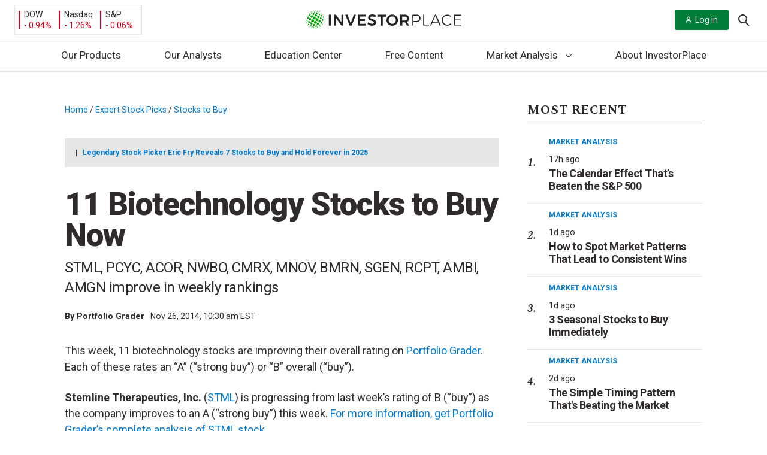

--- FILE ---
content_type: text/css
request_url: https://investorplace.com/wp-content/themes/InvestorPlaceV2/dist/css/youtube-shorts.css?ver=4d8eab3845cfb85841b4
body_size: 1506
content:
.youtube_shorts_container{margin:var(--spacing-xl) 0;max-width:100%}.youtube_channel_header{align-items:center;display:flex;margin-bottom:var(--spacing-l);position:relative}.youtube_channel_header .channel-avatar{flex-shrink:0;margin-right:1rem}.youtube_channel_header .channel-avatar img{border:3px solid hsla(0,0%,100%,.3);border-radius:50%;height:56px;-o-object-fit:cover;object-fit:cover;transition:transform .3s ease;width:56px}.youtube_channel_header .channel-avatar img:hover{transform:scale(1.05)}.youtube_channel_header .channel-info{align-items:center;display:flex;flex:1;justify-content:start;min-width:0}.youtube_channel_header .channel-details{flex:0 0 auto;min-width:0;width:-moz-fit-content;width:fit-content}.youtube_channel_header .channel-name{font-family:inherit;font-size:21px;font-style:normal;font-weight:600;letter-spacing:0;line-height:30px;margin:0 0 var(--spacing-s) 0}.youtube_channel_header .channel-name a{color:inherit;display:inline-block;font-family:inherit;-webkit-text-decoration:none;text-decoration:none;transition:opacity .3s ease}.youtube_channel_header .channel-name a:hover{opacity:.9;-webkit-text-decoration:underline;text-decoration:underline}.youtube_channel_header .channel-stats{display:flex;flex-wrap:wrap;gap:var(--spacing-m)}.youtube_channel_header .channel-stats span{align-items:center;color:#757575;display:flex;font-family:inherit;font-size:var(--fs-14);font-weight:var(--fw-medium)}.youtube_channel_header .subscribe-button{align-items:center;background:var(--c-gray-a);border:none;border-radius:90px;color:var(--c-white);cursor:pointer;display:inline-flex;font-family:var(--f-text);font-size:var(--fs-14);font-weight:var(--fw-medium);gap:12px;height:38px;justify-content:center;margin-left:48px;padding:8px 24px;-webkit-text-decoration:none;text-decoration:none;transition:all .3s ease;width:160px}.youtube_channel_header .subscribe-button:hover{background:rgba(47,42,43,.9);transform:translateY(-1px)}.youtube_channel_header .subscribe-button svg{flex-shrink:0}.youtube_channel_header .channel-stats svg{flex-shrink:0;opacity:.9}.custom_youtube_shorts_gallery.extended{display:grid;grid-gap:var(--spacing-l);gap:var(--spacing-l);margin:0}.custom_youtube_shorts_gallery.extended.grid .custom_shorts_youtube_video{box-shadow:none;max-width:100%}.custom_youtube_shorts_gallery.grid .custom_shorts_youtube_video{max-width:100%}.custom_youtube_shorts_gallery.extended.grid{grid-template-columns:repeat(auto-fill,minmax(var(--ys-card-min-width,225px),1fr))}.custom_youtube_shorts_gallery.extended.grid.fixed-cols{grid-template-columns:repeat(var(--ys-grid-cols,5),1fr)}.custom_youtube_shorts_gallery.extended.list{grid-template-columns:1fr}.custom_youtube_shorts_gallery.extended.list .custom_shorts_youtube_video.extended{display:grid;grid-template-columns:auto 1fr;grid-gap:var(--spacing-m);align-items:start;gap:var(--spacing-m)}.custom_youtube_shorts_gallery.extended.masonry{grid-template-columns:repeat(auto-fill,minmax(300px,1fr))}.custom_shorts_youtube_video.extended{background:transparent;border:0;box-shadow:none;display:flex;flex-direction:column;height:100%;position:relative}.custom_shorts_youtube_video.extended .video-wrapper{aspect-ratio:9/16;background:transparent;border-radius:10px;min-height:var(--video-wrapper-min-height,auto);overflow:hidden;position:relative;width:100%}.custom_shorts_youtube_video.extended .video-wrapper iframe{border:none;bottom:0;display:block;height:100%!important;left:0;min-height:0!important;position:absolute;right:0;top:0;width:100%!important}.custom_shorts_youtube_video.extended .video-info{display:flex;flex:1;flex-direction:column;padding:1rem 0}.custom_shorts_youtube_video.extended .video-title{color:var(--c-gray-a);display:-webkit-box;font-family:inherit;font-size:21px;font-style:normal;font-weight:600;letter-spacing:0;line-height:30px;margin:0 0 var(--spacing-s) 0;-webkit-line-clamp:2;-webkit-box-orient:vertical;overflow:hidden;text-align:left;transition:none}.custom_shorts_youtube_video.extended:hover .video-title{color:inherit}.custom_shorts_youtube_video.extended .video-meta{align-items:center;display:flex;gap:var(--spacing-s);justify-content:space-between;margin-top:auto}.custom_shorts_youtube_video.extended .view-count{align-items:center;background:transparent;color:#757575;display:inline-flex;font-family:inherit;font-size:17px;font-style:normal;font-weight:400;gap:var(--spacing-xs);letter-spacing:0;line-height:28px}.custom_shorts_youtube_video.extended .publish-date{color:var(--c-gray-b);font-family:var(--f-text);font-size:var(--fs-12);font-weight:var(--fw-regular)}.custom_shorts_youtube_video.extended .video-description{color:var(--c-gray-b);display:-webkit-box;font-family:var(--f-text);font-size:var(--fs-14);line-height:var(--lh-1-5);margin:0;-webkit-line-clamp:3;-webkit-box-orient:vertical;overflow:hidden}@media only screen and (max-width:768px){.youtube_channel_header{flex-direction:column}.youtube_channel_header .channel-avatar{margin-bottom:var(--spacing-m);margin-right:0}.youtube_channel_header .channel-avatar img{height:60px;width:60px}.youtube_channel_header .channel-info{align-items:center;flex-direction:column;gap:var(--spacing-m);text-align:center}.youtube_channel_header .channel-details{width:100%}.youtube_channel_header .channel-name{font-size:var(--fs-20);margin-bottom:var(--spacing-xs)}.youtube_channel_header .channel-stats{gap:var(--spacing-s);justify-content:center}.youtube_channel_header .channel-stats span{font-size:var(--fs-12)}.youtube_channel_header .subscribe-button{font-size:var(--fs-12);gap:8px;height:34px;padding:6px 20px;width:140px}.custom_youtube_shorts_gallery.extended.grid{gap:var(--spacing-m);grid-template-columns:repeat(auto-fill,minmax(var(--ys-card-min-width,250px),1fr))}.custom_youtube_shorts_gallery.extended.grid.fixed-cols{grid-template-columns:repeat(var(--ys-grid-cols,3),1fr)}.custom_shorts_youtube_video.extended .video-info{padding:var(--spacing-s)}.custom_shorts_youtube_video.extended .video-title{font-size:var(--fs-14)}.custom_shorts_youtube_video.extended .video-meta{align-items:flex-start;flex-direction:column;gap:var(--spacing-xs)}}@media only screen and (max-width:480px){.youtube_shorts_container{margin:var(--spacing-l) 0}.custom_youtube_shorts_gallery.extended.grid{gap:var(--spacing-s);grid-template-columns:1fr}.custom_youtube_shorts_gallery.extended.grid.fixed-cols{grid-template-columns:repeat(var(--ys-grid-cols-mobile,1),1fr)}.custom_shorts_youtube_video.extended .video-wrapper{min-height:250px}}@media (prefers-color-scheme:dark){.custom_shorts_youtube_video.extended{background:transparent;border-color:transparent;color:var(--c-white)}.custom_shorts_youtube_video.extended .video-title{color:var(--c-white)}.custom_shorts_youtube_video.extended:hover .video-title{color:var(--c-primary)}.custom_shorts_youtube_video.extended .video-description{color:var(--c-gray-c)}.custom_shorts_youtube_video.extended .publish-date{color:var(--c-gray-i)}.custom_shorts_youtube_video.extended .view-count{background:var(--c-blue-g);color:var(--c-white)}}@media print{.youtube_shorts_container{display:none}}@media (prefers-reduced-motion:reduce){.custom_shorts_youtube_video.extended,.youtube_channel_header .channel-avatar img,.youtube_channel_header .channel-stats span{transition:none}.custom_shorts_youtube_video.extended:hover{transform:none}}.custom_shorts_youtube_video.extended:focus-within,.youtube_channel_header .channel-name a:focus{outline:none;outline-offset:0}@media (prefers-contrast:high){.custom_shorts_youtube_video.extended{border-width:2px}.youtube_channel_header{border:2px solid var(--c-white)}}


--- FILE ---
content_type: application/javascript
request_url: https://investorplace.com/wp-content/plugins/twitter-posts/assets/js/twitter-posts.js?ver=1.1.0
body_size: 477
content:
/**
 * Twitter Posts Carousel Navigation
 * Handles dot navigation for mobile carousel
 */

(function() {
    'use strict';

    document.addEventListener('DOMContentLoaded', function() {
        initTwitterPostsCarousel();
    });

    function initTwitterPostsCarousel() {
        const containers = document.querySelectorAll('.twitter-posts-container.layout-horizontal');
        
        containers.forEach(function(container) {
            const postsList = container.querySelector('.twitter-posts-list');
            const dots = container.querySelectorAll('.twitter-post-dot');
            
            if (!postsList || dots.length === 0) return;

            let currentSlide = 0;
            const slideWidth = postsList.querySelector('.twitter-post').offsetWidth;
            const gap = 16;

            function goToSlide(slideIndex) {
                if (slideIndex < 0 || slideIndex >= dots.length) return;
                
                currentSlide = slideIndex;
                const scrollPosition = slideIndex * (slideWidth + gap);
                
                postsList.scrollTo({
                    left: scrollPosition,
                    behavior: 'smooth'
                });

                dots.forEach(function(dot, index) {
                    dot.classList.toggle('active', index === slideIndex);
                });
            }

            dots.forEach(function(dot, index) {
                dot.addEventListener('click', function() {
                    goToSlide(index);
                });
            });

            postsList.addEventListener('scroll', function() {
                const scrollLeft = postsList.scrollLeft;
                const newSlide = Math.round(scrollLeft / (slideWidth + gap));
                
                if (newSlide !== currentSlide && newSlide >= 0 && newSlide < dots.length) {
                    currentSlide = newSlide;
                    dots.forEach(function(dot, index) {
                        dot.classList.toggle('active', index === currentSlide);
                    });
                }
            });

            if (dots.length > 0) {
                dots[0].classList.add('active');
            }

            let resizeTimeout;
            window.addEventListener('resize', function() {
                clearTimeout(resizeTimeout);
                resizeTimeout = setTimeout(function() {
                    const newSlideWidth = postsList.querySelector('.twitter-post').offsetWidth;
                    if (newSlideWidth !== slideWidth) {
                        const scrollPosition = currentSlide * (newSlideWidth + gap);
                        postsList.scrollTo({
                            left: scrollPosition,
                            behavior: 'auto'
                        });
                    }
                }, 100);
            });
        });
    }

    window.initTwitterPostsCarousel = initTwitterPostsCarousel;

})(); 